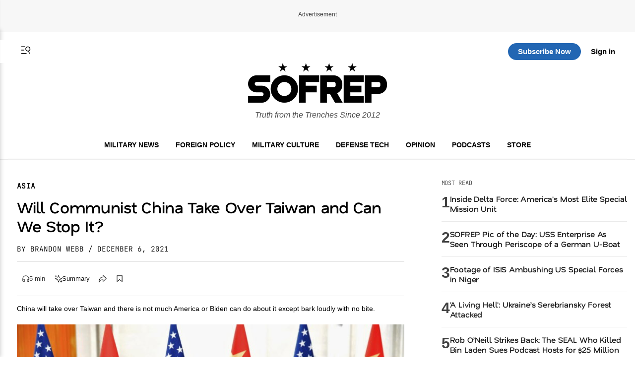

--- FILE ---
content_type: text/html; charset=utf-8
request_url: https://www.google.com/recaptcha/api2/aframe
body_size: 187
content:
<!DOCTYPE HTML><html><head><meta http-equiv="content-type" content="text/html; charset=UTF-8"></head><body><script nonce="5ZYCBpZX3kVK1yLFyPx4HA">/** Anti-fraud and anti-abuse applications only. See google.com/recaptcha */ try{var clients={'sodar':'https://pagead2.googlesyndication.com/pagead/sodar?'};window.addEventListener("message",function(a){try{if(a.source===window.parent){var b=JSON.parse(a.data);var c=clients[b['id']];if(c){var d=document.createElement('img');d.src=c+b['params']+'&rc='+(localStorage.getItem("rc::a")?sessionStorage.getItem("rc::b"):"");window.document.body.appendChild(d);sessionStorage.setItem("rc::e",parseInt(sessionStorage.getItem("rc::e")||0)+1);localStorage.setItem("rc::h",'1769206868267');}}}catch(b){}});window.parent.postMessage("_grecaptcha_ready", "*");}catch(b){}</script></body></html>